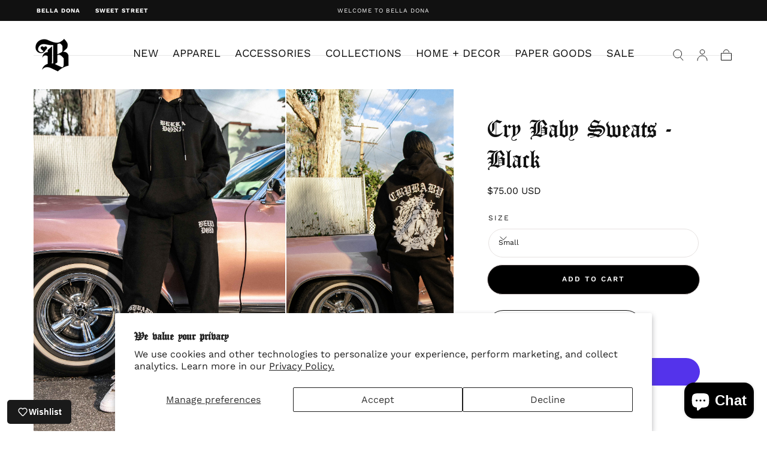

--- FILE ---
content_type: text/html; charset=utf-8
request_url: https://bella-dona.com/products/cry-baby-sweats-black?view=card
body_size: 762
content:







<card-product
  class="card-product  "
  data-handle="cry-baby-sweats-black"
  data-id="7858717851819-Recently-Viewed-"
>
  <div class="relative">

    <a href="/products/cry-baby-sweats-black" class="media card-product__media " aria-label="Cry Baby Sweats - Black"><img src="//bella-dona.com/cdn/shop/files/crybabywhitesocks1.heic?v=1706995039&amp;width=64" alt="Cry Baby Sweats - Black" width="540" height="385" loading="lazy" class=" js-media-default is-visible" sizes="(max-width: 360px) 100vw, (max-width: 480px) 480px, 540px" srcset="//bella-dona.com/cdn/shop/files/crybabywhitesocks1.heic?v=1706995039&amp;width=360 360w,//bella-dona.com/cdn/shop/files/crybabywhitesocks1.heic?v=1706995039&amp;width=480 480w">

    </a><div class="card-product__overlay-content"></div>
      <div class="card-product__sizes js-sizes svg-color-inherit no-js-hidden">
          <button
            type="button"
            class="card-product__sizes-btn-toggle js-btn-toggle-sizes button-reset"
            data-id="7858717851819-Recently-Viewed-"
            aria-label="Show sizes"
          >
            <svg width="24" height="24" viewBox="0 0 24 24" fill="none" xmlns="http://www.w3.org/2000/svg">
  <path d="M12 4V20" stroke="#111111" stroke-linecap="square"/>
  <path d="M4 12H20" stroke="#111111" stroke-linecap="square"/>
</svg>

          </button>

          <div class="card-product__sizes-content js-sizes-content" data-id="7858717851819-Recently-Viewed-">
            <div class="card-product__sizes-items">
              <div class="card-product__sizes-overlay">
                <div class="lds-ring">
  <span></span>

  <span></span>

  <span></span>

  <span></span>
</div>

              </div>

              <div class="card-product__sizes-messages js-messages">
                <div class="card-product__sizes-message js-success-message hidden">
                  <svg width="24" height="24" viewBox="0 0 24 24" fill="none" xmlns="http://www.w3.org/2000/svg">
  <path d="M20 6L9 17L4 12" stroke="#111111" stroke-linecap="square" data-ignore-fill/>
</svg>


                  <p>Added to cart</p>
                </div>

                <div class="card-product__sizes-message js-error-message hidden">
                  <svg width="24" height="24" viewBox="0 0 24 24" fill="none" xmlns="http://www.w3.org/2000/svg">
  <path d="M18 6L6 18" stroke="currentColor" stroke-linecap="square"/>
  <path d="M6 6L18 18" stroke="currentColor" stroke-linecap="square"/>
</svg>



                  <p data-text>Something went wrong! Please try again later.</p>
                </div>
              </div>

              
                <ul class="list-unstyled">
                  <li >
                <button
                  type="button"
                  class="card-product__sizes-btn button-reset js-btn-size is-active"
                  data-size="Small"
                  aria-disabled="false"
                  title="Add to cart"
                >
                  
Small
                </button>
              </li><li >
                <button
                  type="button"
                  class="card-product__sizes-btn button-reset js-btn-size is-disabled"
                  data-size="Medium"
                  aria-disabled="true"
                  title="Add to cart"
                >
                  
Medium
                </button>
              </li><li >
                <button
                  type="button"
                  class="card-product__sizes-btn button-reset js-btn-size is-disabled"
                  data-size="Large"
                  aria-disabled="true"
                  title="Add to cart"
                >
                  
Large
                </button>
              </li><li >
                <button
                  type="button"
                  class="card-product__sizes-btn button-reset js-btn-size is-disabled"
                  data-size="X-Large"
                  aria-disabled="true"
                  title="Add to cart"
                >
                  
X-Large
                </button>
              </li><li >
                <button
                  type="button"
                  class="card-product__sizes-btn button-reset js-btn-size is-disabled"
                  data-size="2x-Large"
                  aria-disabled="true"
                  title="Add to cart"
                >
                  
2x-Large
                </button>
              </li><li >
                <button
                  type="button"
                  class="card-product__sizes-btn button-reset js-btn-size is-disabled"
                  data-size="3x-Large"
                  aria-disabled="true"
                  title="Add to cart"
                >
                  
3x-Large
                </button>
              </li>
                </ul>
              
            </div>
          </div>
        </div>
</div>

  <a href="/products/cry-baby-sweats-black" class="card-product__content focus-inset">
    <p class="card-product__title">Cry Baby Sweats - Black</p>
<div class="price card-product__price">
  <div class="price__container"><div class="price__regular">
          <span class="visually-hidden">Regular price</span>
          <span>$75.00 USD</span>
        </div></div>
</div>
</a></card-product>


--- FILE ---
content_type: text/javascript
request_url: https://bella-dona.com/cdn/shop/t/30/assets/cart.js?v=159640853775683914111741799210
body_size: 197
content:
class CartRemoveButton extends HTMLElement{constructor(){super(),this.addEventListener("click",event=>{event.preventDefault(),(this.closest("cart-drawer-items")||this.closest("cart-items")).updateQuantity(this.dataset.index,0)})}}customElements.define("cart-remove-button",CartRemoveButton);class ProgressBar extends HTMLElement{constructor(){super(),this.progress=this.getAttribute("data-progress")}connectedCallback(){setTimeout(()=>{this.querySelector("[data-progress-line]").style.width=this.progress},100)}}customElements.define("progress-bar",ProgressBar);class CartItems extends HTMLElement{constructor(){super(),this.currentItemCount=Array.from(this.querySelectorAll('[name="updates[]"]')).reduce((total,quantityInput)=>total+parseInt(quantityInput.value),0),this.debouncedOnChange=debounce(event=>{this.onChange(event)},300),this.addEventListener("change",this.debouncedOnChange.bind(this)),updateFreeShipping()}onChange(event){event.target.name==="updates[]"&&this.updateQuantity(event.target.dataset.index,event.target.value,document.activeElement.getAttribute("name"))}getSectionsToRender(){return[{id:`#shopify-section-${document.getElementById("main-cart-items").dataset.id}`,section:document.getElementById("main-cart-items").dataset.id,selector:`#shopify-section-${document.getElementById("main-cart-items").dataset.id} cart-items`},{id:"#cart-counter",section:"cart-counter",selector:"#shopify-section-cart-counter"}]}updateQuantity(line,quantity,name){this.classList.add("is-loading");const body=JSON.stringify({line,quantity,sections:this.getSectionsToRender().map(section=>section.section),sections_url:window.location.pathname});fetch(`${routes.cart_change_url}`,{...fetchConfig(),body}).then(response=>response.text()).then(state=>{const parsedState=JSON.parse(state);this.getSectionsToRender()?.forEach(section=>{const elementToReplace=document.querySelector(section.selector)||document.querySelector(section.id);elementToReplace?parsedState.errors||(elementToReplace.innerHTML=this.getSectionInnerHTML(parsedState.sections[section.section],section.selector)):console.error(`Element with selector ${section.selector} not found`)}),this.updateLiveRegions(line,parsedState.item_count);const lineItem=document.getElementById(`CartItem-${line}`);lineItem&&lineItem.querySelector(`[name="${name}"]`)&&lineItem.querySelector(`[name="${name}"]`).focus(),updateFreeShipping()}).finally(()=>this.classList.remove("is-loading"))}getSectionInnerHTML(html,selector){return new DOMParser().parseFromString(html,"text/html").querySelector(selector).innerHTML}updateLiveRegions(line,itemCount){this.currentItemCount===itemCount&&document.querySelectorAll(`[data-line-item-error][data-line="${line}"]`).forEach(error=>{error.innerHTML=window.cartStrings.quantityError.replace("[quantity]",document.querySelector(`[id*="ProductQuantity-${line}"]`).value)}),this.currentItemCount=itemCount}}customElements.define("cart-items",CartItems);
//# sourceMappingURL=/cdn/shop/t/30/assets/cart.js.map?v=159640853775683914111741799210


--- FILE ---
content_type: text/javascript
request_url: https://bella-dona.com/cdn/shop/t/30/assets/product-bar.js?v=30947257263110502711741799210
body_size: -64
content:
class ProductBar extends HTMLElement{constructor(){super(),this.changeEvent=new Event("change",{bubbles:!0})}connectedCallback(){this.submitButton=this.querySelector('[name="add"]'),this.productSelectors=Array.from(document.querySelector("product-selector")?.querySelectorAll('input[type="radio"], select')),this.debouncedScroll=debounce(()=>this.toggleVisibility(),300),this.scrollToFormButton=this.querySelector("[data-purchase-options-button]"),this.setHandlers()}setHandlers(){this.addEventListener("change",event=>{this.onChange({name:event.target.dataset.name||event.target.name,value:event.target.value})}),window.addEventListener("scroll",this.debouncedScroll.bind(this)),window.addEventListener("resize",this.debouncedScroll.bind(this)),window.addEventListener("load",this.toggleVisibility()),this.scrollToFormButton?.addEventListener("click",this.scrollToForm.bind(this))}toggleVisibility(){const formActions=document.querySelector("product-form");this.classList.toggle("is-hidden",window.scrollY<getOffsetTop(formActions)||window.scrollY+window.innerHeight>=document.body.offsetHeight)}scrollToForm(){const target=document.querySelector("product-form"),offset=document.querySelector("header")?.clientHeight||0,scrollPosition=target.offsetTop-offset;window.scrollTo({top:scrollPosition,behavior:"smooth"})}onChange({name,value}){const matchedSelector=this.productSelectors.filter(selector=>selector.dataset.name===name||selector.name===name).find(selector=>selector.type==="select-one"?selector:selector.value===value);if(!matchedSelector)throw new Error(`Selector not found with name ${name}`);if(matchedSelector.type==="radio"){matchedSelector.click();return}matchedSelector.value=value,Array.from(matchedSelector.options).map(option=>option.toggleAttribute("selected",option.value===value)),matchedSelector.dispatchEvent(this.changeEvent)}}customElements.define("product-bar",ProductBar);
//# sourceMappingURL=/cdn/shop/t/30/assets/product-bar.js.map?v=30947257263110502711741799210
